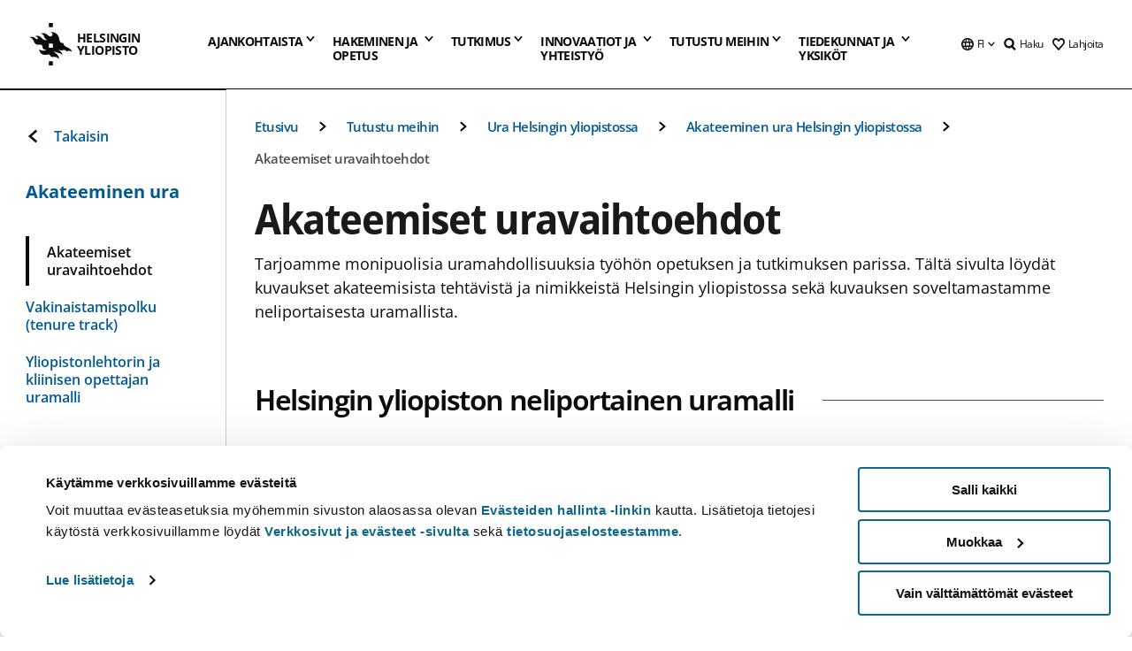

--- FILE ---
content_type: application/javascript
request_url: https://www.helsinki.fi/themes/custom/helsingin_yliopisto/dist/uhds-1.0.1/component-library/ds-icon-keyboard-arrow-up.entry.js
body_size: 259
content:
import{r as e,h as s,H as d}from"./index-BuQM5G1b.js";const t=class{constructor(s){e(this,s)}dsSize;dsTitle="Icon";dsRole="img";dsColour;render(){return s(d,{key:"e0e6eb9abd1d9f1855c8062fae898d8e6bfece33",style:{display:"flex"},title:this.dsTitle},s("svg",{key:"8fc5bb62ecad3b183fdb9bca84a912d87b7e0c68",xmlns:"http://www.w3.org/2000/svg",viewBox:"0 -960 960 960",width:this.dsSize,height:this.dsSize,fill:this.dsColour,role:this.dsRole,"aria-label":this.dsTitle},s("path",{key:"d1d23769d17b741e4268d94c95a2e54ed5e6ebf6",d:"M480-530 283-333l-67-67 264-264 264 264-67 67-197-197Z"})))}};export{t as ds_icon_keyboard_arrow_up};

--- FILE ---
content_type: application/javascript
request_url: https://www.helsinki.fi/themes/custom/helsingin_yliopisto/dist/js/hy-news-newsletter-position.min.js?v=1.x
body_size: 89
content:
!function(e,Drupal,t){"use strict";Drupal.behaviors.newsletterPosition={attach:function(n){e(t("newsletterPosition",".news-article__container",n)).each((function(){const e=document.getElementsByClassName("news-article__newsletter",n)[0],t=document.getElementsByClassName("news-article__content",n)[0];if(t&&e){let n=e.cloneNode(!0);n.classList.add("hide-in-desktop"),t.parentNode.append(n),e.classList.add("hide-in-mobile")}}))}}}(jQuery,Drupal,once);